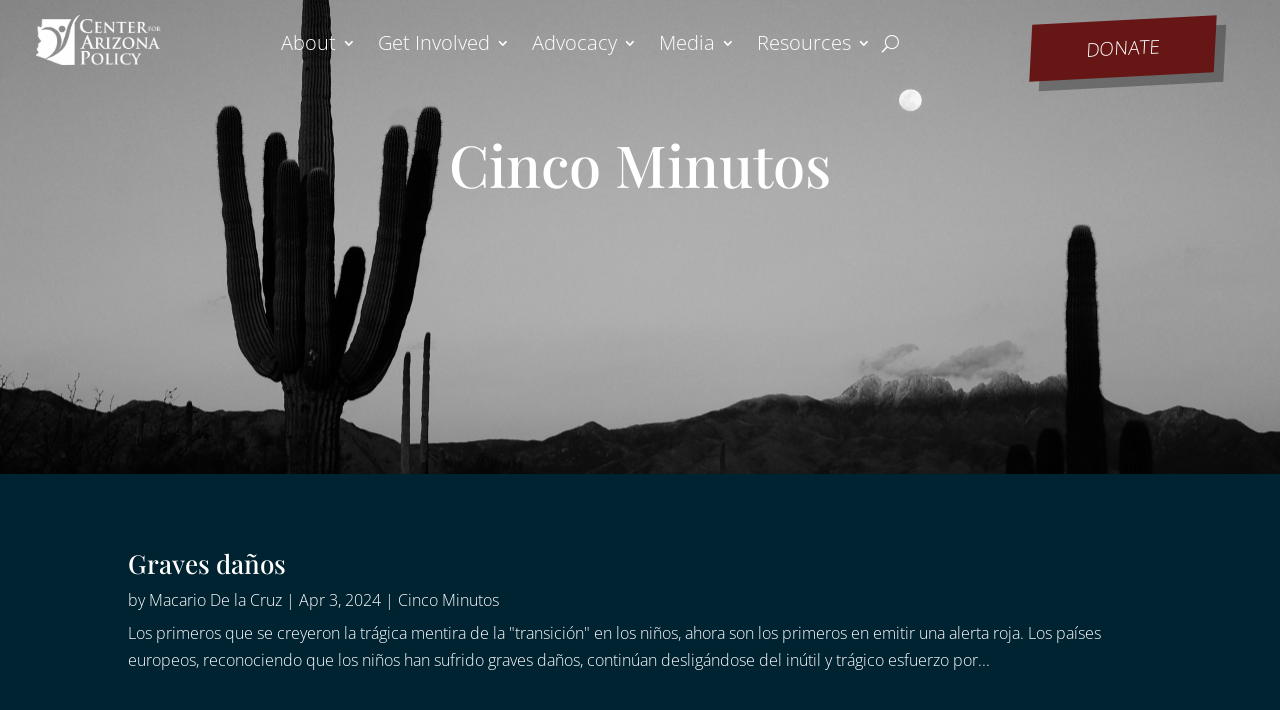

--- FILE ---
content_type: text/css
request_url: https://www.azpolicy.org/wp-content/plugins/ajax-search-pro/css/chosen/chosen.css?ver=YQ5hqZ
body_size: 14335
content:
/*!
Chosen, a Select Box Enhancer for jQuery and Prototype
by Patrick Filler for Harvest, http://getharvest.com

Version 1.8.2
Full source at https://github.com/harvesthq/chosen
Copyright (c) 2011-2017 Harvest http://getharvest.com

MIT License, https://github.com/harvesthq/chosen/blob/master/LICENSE.md
This file is generated by `grunt build`, do not edit it by hand.
*/

/* @group Base */
.searchsettings .chosen-container {
    position: relative;
    display: inline-block;
    vertical-align: middle;
    -webkit-user-select: none;
    -moz-user-select: none;
    -ms-user-select: none;
    user-select: none;
    z-index: 1011;
}

.searchsettings .chosen-container * {
    -webkit-box-sizing: border-box !important;
    box-sizing: border-box !important;
}

.searchsettings .chosen-container .chosen-drop {
    position: absolute;
    top: 100%;
    z-index: 1010;
    width: 100%;
    border: 1px solid #aaa;
    border-top: 0;
    background: #fff;
    -webkit-box-shadow: 0 4px 5px rgba(0, 0, 0, 0.15);
    box-shadow: 0 4px 5px rgba(0, 0, 0, 0.15);
    clip: rect(0, 0, 0, 0);
    box-sizing: border-box;
    opacity: 0;
}

.searchsettings .chosen-container.chosen-with-drop .chosen-drop {
    clip: auto;
    opacity: 1;
}

.searchsettings .chosen-container a {
    cursor: pointer;
}

.searchsettings .chosen-container .search-choice .group-name, .chosen-container .chosen-single .group-name {
    margin-right: 4px;
    overflow: hidden;
    white-space: nowrap;
    text-overflow: ellipsis;
    font-weight: normal;
    color: #999999;
}

.searchsettings .chosen-container .search-choice .group-name:after, .chosen-container .chosen-single .group-name:after {
    content: ":";
    padding-left: 2px;
    vertical-align: top;
}

/* @end */
/* @group Single Chosen */
.searchsettings .chosen-container-single .chosen-single {
    position: relative;
    display: block;
    overflow: hidden;
    padding: 4px 0 4px 8px;
    max-height: 32px;
    border: 1px solid #e6e6e6;
    border-radius: 0px;
    background-color: #fff;
    background: -webkit-gradient(linear, left top, left bottom, color-stop(20%, #fff), color-stop(50%, #f6f6f6), color-stop(52%, #eee), to(#f4f4f4));
    background: linear-gradient(#fff 20%, #f6f6f6 50%, #eee 52%, #f4f4f4 100%);
    background-clip: padding-box;
    -webkit-box-shadow: none;
    box-shadow: none;
    color: #111;
    text-decoration: none;
    white-space: nowrap;
}

.searchsettings .chosen-container-single .chosen-default {
    color: #111;
}

.searchsettings .chosen-container-single .chosen-single span {
    display: block;
    overflow: hidden;
    margin-right: 26px;
    text-overflow: ellipsis;
    white-space: nowrap;
}

.searchsettings .chosen-container-single .chosen-single-with-deselect span {
    margin-right: 38px;
}

.searchsettings .chosen-container-single .chosen-single abbr {
    position: absolute;
    top: 6px;
    right: 26px;
    display: block;
    width: 12px;
    height: 12px;
    background: url("chosen-sprite.png") -42px 1px no-repeat;
    font-size: 1px;
}

.searchsettings .chosen-container-single .chosen-single abbr:hover {
    background-position: -42px -10px;
}

.searchsettings .chosen-container-single.chosen-disabled .chosen-single abbr:hover {
    background-position: -42px -10px;
}

.searchsettings .chosen-container-single .chosen-single div {
    position: absolute;
    top: 0;
    right: 0;
    display: flex;
    display: -ms-flexbox;
    display: -webkit-flex;
    width: 18px;
    height: 100%;
    -ms-flex-align: center;
    -webkit-align-items: center;
    -webkit-box-align: center;
    align-items: center;
}

.searchsettings .chosen-container-single .chosen-single div b {
    display: block;
    width: 100%;
    height: 6px;
    background: url("chosen-sprite.png") no-repeat 0px -7px;
}

.searchsettings .chosen-container-single .chosen-search {
    position: relative;
    z-index: 1010;
    margin: 0;
    padding: 3px 4px;
    white-space: nowrap;
}

div.searchsettings div.chosen-container-single .chosen-search input[type="text"] {
    margin: 1px 0 !important;
    padding: 4px 20px 4px 5px !important;
    width: 100% !important;
    box-sizing: border-box !important;
    height: auto;
    outline: 0;
    border: 1px solid #aaa !important;
    background: url("chosen-sprite.png") no-repeat 100% -20px;
    font-size: 1em;
    font-family: sans-serif;
    line-height: normal;
    border-radius: 0;
}

.searchsettings .chosen-container-single .chosen-drop {
    margin-top: -1px;
    border-radius: 0 0 4px 4px;
    background-clip: padding-box;
    box-sizing: border-box !important;
}

.searchsettings .chosen-container-single.chosen-container-single-nosearch .chosen-search {
    position: absolute;
    clip: rect(0, 0, 0, 0);
}

/* @end */
/* @group Results */
.searchsettings .chosen-container .chosen-results {
    color: #444;
    position: relative;
    overflow-x: hidden;
    overflow-y: auto;
    margin: 0 4px 4px 0;
    padding: 0 0 0 4px;
    max-height: 240px;
    -webkit-overflow-scrolling: touch;
}

.searchsettings .chosen-container .chosen-results li {
    display: none;
    margin: 0;
    padding: 5px 6px !important;
    list-style: none;
    line-height: 15px;
    word-wrap: break-word;
    -webkit-touch-callout: none;
    box-sizing: border-box !important;
}

.searchsettings .chosen-container .chosen-results li.active-result {
    display: list-item;
    cursor: pointer;
}

.searchsettings .chosen-container .chosen-results li.disabled-result {
    display: list-item;
    color: #ccc;
    cursor: default;
}

.searchsettings .chosen-container .chosen-results li.highlighted {
    background-color: #3875d7;
    background-image: -webkit-gradient(linear, left top, left bottom, color-stop(20%, #3875d7), color-stop(90%, #2a62bc));
    background-image: linear-gradient(#3875d7 20%, #2a62bc 90%);
    color: #fff;
}

.searchsettings .chosen-container .chosen-results li.no-results {
    color: #777;
    display: list-item;
    background: #f4f4f4;
}

.searchsettings .chosen-container .chosen-results li.group-result {
    display: list-item;
    font-weight: bold;
    cursor: default;
}

.searchsettings .chosen-container .chosen-results li.group-option {
    padding-left: 15px;
}

.searchsettings .chosen-container .chosen-results li em {
    font-style: normal;
    text-decoration: underline;
}

/* @end */
/* @group Multi Chosen */
.searchsettings .chosen-container-multi .chosen-choices {
    position: relative;
    overflow: hidden;
    margin: 0;
    padding: 0 5px;
    width: 100%;
    height: auto;
    border: 0;
    background-color: #FAFAFA;
    cursor: text;
    box-sizing: border-box !important;
}

.searchsettings .chosen-container-multi .chosen-choices li {
    float: left;
    list-style: none;
}

.searchsettings .chosen-container-multi .chosen-choices li.search-field {
    margin: 0;
    padding: 0;
    white-space: nowrap;
}

div.searchsettings .chosen-container-multi .chosen-choices li.search-field input[type="text"] {
    margin: 1px 0 !important;
    padding: 0 !important;
    height: 25px;
    outline: 0;
    border: 0 !important;
    background: transparent !important;
    -webkit-box-shadow: none;
    box-shadow: none;
    color: #999;
    font-size: 100%;
    font-family: sans-serif;
    line-height: normal;
    border-radius: 0;
    width: 25px;
}

.searchsettings .chosen-container-multi .chosen-choices li.search-choice {
    position: relative;
    margin: 3px 5px 3px 0;
    padding: 3px 20px 3px 5px !important;
    border: 1px solid #aaa !important;
    max-width: 100%;
    border-radius: 3px;
    background-color: #eeeeee;
    background-image: -webkit-gradient(linear, left top, left bottom, color-stop(20%, #f4f4f4), color-stop(50%, #f0f0f0), color-stop(52%, #e8e8e8), to(#eee));
    background-image: linear-gradient(#f4f4f4 20%, #f0f0f0 50%, #e8e8e8 52%, #eee 100%);
    background-size: 100% 19px;
    background-repeat: repeat-x;
    background-clip: padding-box;
    -webkit-box-shadow: 0 0 2px #fff inset, 0 1px 0 rgba(0, 0, 0, 0.05);
    box-shadow: 0 0 2px #fff inset, 0 1px 0 rgba(0, 0, 0, 0.05);
    color: #333;
    line-height: 13px;
    cursor: default;
}

.searchsettings .chosen-container-multi .chosen-choices li.search-choice span {
    word-wrap: break-word;
}

.searchsettings .chosen-container-multi .chosen-choices li.search-choice .search-choice-close {
    position: absolute;
    top: 4px;
    right: 3px;
    display: block;
    width: 12px;
    height: 12px;
    background: url("chosen-sprite.png") -42px 1px no-repeat;
    font-size: 1px;
}

.searchsettings .chosen-container-multi .chosen-choices li.search-choice .search-choice-close:hover {
    background-position: -42px -10px;
}

.searchsettings .chosen-container-multi .chosen-choices li.search-choice-disabled {
    padding-right: 5px;
    border: 1px solid #ccc;
    background-color: #e4e4e4;
    background-image: -webkit-gradient(linear, left top, left bottom, color-stop(20%, #f4f4f4), color-stop(50%, #f0f0f0), color-stop(52%, #e8e8e8), to(#eee));
    background-image: linear-gradient(#f4f4f4 20%, #f0f0f0 50%, #e8e8e8 52%, #eee 100%);
    color: #666;
}

.searchsettings .chosen-container-multi .chosen-choices li.search-choice-focus {
    background: #d4d4d4;
}

.searchsettings .chosen-container-multi .chosen-choices li.search-choice-focus .search-choice-close {
    background-position: -42px -10px;
}

.searchsettings .chosen-container-multi .chosen-results {
    margin: 0;
    padding: 0;
}

.searchsettings .chosen-container-multi .chosen-drop .result-selected {
    display: list-item;
    color: #ccc;
    cursor: default;
}

/* @end */
/* @group Active  */
.searchsettings .chosen-container-active .chosen-single {
    border: 1px solid #5897fb;
    -webkit-box-shadow: 0 0 5px rgba(0, 0, 0, 0.3);
    box-shadow: 0 0 5px rgba(0, 0, 0, 0.3);
}

.searchsettings .chosen-container-active.chosen-with-drop .chosen-single {
    border: 1px solid #aaa;
    border-bottom-right-radius: 0;
    border-bottom-left-radius: 0;
    background-image: -webkit-gradient(linear, left top, left bottom, color-stop(20%, #eee), color-stop(80%, #fff));
    background-image: linear-gradient(#eee 20%, #fff 80%);
    -webkit-box-shadow: 0 1px 0 #fff inset;
    box-shadow: 0 1px 0 #fff inset;
}

.searchsettings .chosen-container-active.chosen-with-drop .chosen-single div {
    border-left: none;
    background: transparent;
}

.searchsettings .chosen-container-active.chosen-with-drop .chosen-single div b {
    background-position: -18px -7px;
}

.searchsettings .chosen-container-active .chosen-choices {
    border: 1px solid #5897fb;
    -webkit-box-shadow: 0 0 5px rgba(0, 0, 0, 0.3);
    box-shadow: 0 0 5px rgba(0, 0, 0, 0.3);
}

.searchsettings .chosen-container-active .chosen-choices li.search-field input[type="text"] {
    color: #222 !important;
}

/* @end */
/* @group Disabled Support */
.searchsettings .chosen-disabled {
    opacity: 0.5 !important;
    cursor: default;
}

.searchsettings .chosen-disabled .chosen-single {
    cursor: default;
}

.searchsettings .chosen-disabled .chosen-choices .search-choice .search-choice-close {
    cursor: default;
}

/* @end */
/* @group Right to Left */
.searchsettings .chosen-rtl {
    text-align: right;
}

.searchsettings .chosen-rtl .chosen-single {
    overflow: visible;
    padding: 0 8px 0 0;
}

.searchsettings .chosen-rtl .chosen-single span {
    margin-right: 0;
    margin-left: 26px;
    direction: rtl;
}

.searchsettings .chosen-rtl .chosen-single-with-deselect span {
    margin-left: 38px;
}

.searchsettings .chosen-rtl .chosen-single div {
    right: auto;
    left: 3px;
}

.searchsettings .chosen-rtl .chosen-single abbr {
    right: auto;
    left: 26px;
}

.searchsettings .chosen-rtl .chosen-choices li {
    float: right;
}

.searchsettings .chosen-rtl .chosen-choices li.search-field input[type="text"] {
    direction: rtl;
}

.searchsettings .chosen-rtl .chosen-choices li.search-choice {
    margin: 3px 5px 3px 0;
    padding: 3px 5px 3px 19px;
}

.searchsettings .chosen-rtl .chosen-choices li.search-choice .search-choice-close {
    right: auto;
    left: 4px;
}

.searchsettings .chosen-rtl.chosen-container-single .chosen-results {
    margin: 0 0 4px 4px;
    padding: 0 4px 0 0;
}

.searchsettings .chosen-rtl .chosen-results li.group-option {
    padding-right: 15px;
    padding-left: 0;
}

.searchsettings .chosen-rtl.chosen-container-active.chosen-with-drop .chosen-single div {
    border-right: none;
}

.searchsettings .chosen-rtl .chosen-search input[type="text"] {
    padding: 4px 5px 4px 20px;
    background: url("chosen-sprite.png") no-repeat -30px -20px;
    direction: rtl;
}

.searchsettings .chosen-rtl.chosen-container-single .chosen-single div b {
    background-position: 6px 2px;
}

.searchsettings .chosen-rtl.chosen-container-single.chosen-with-drop .chosen-single div b {
    background-position: -12px 2px;
}

/* @end */
/* @group Retina compatibility */
@media only screen and (-webkit-min-device-pixel-ratio: 1.5), only screen and (min-resolution: 144dpi), only screen and (min-resolution: 1.5dppx) {
    .searchsettings .chosen-rtl .chosen-search input[type="text"],
    .searchsettings .chosen-container-single .chosen-single abbr,
    .searchsettings .chosen-container-single .chosen-single div b,
    .searchsettings .chosen-container-single .chosen-search input[type="text"],
    .searchsettings .chosen-container-multi .chosen-choices .search-choice .search-choice-close,
    .searchsettings .chosen-container .chosen-results-scroll-down span,
    .searchsettings .chosen-container .chosen-results-scroll-up span {
        background-image: url("chosen-sprite@2x.png") !important;
        background-size: 52px 37px !important;
        background-repeat: no-repeat !important;
    }
}

/* @end */
